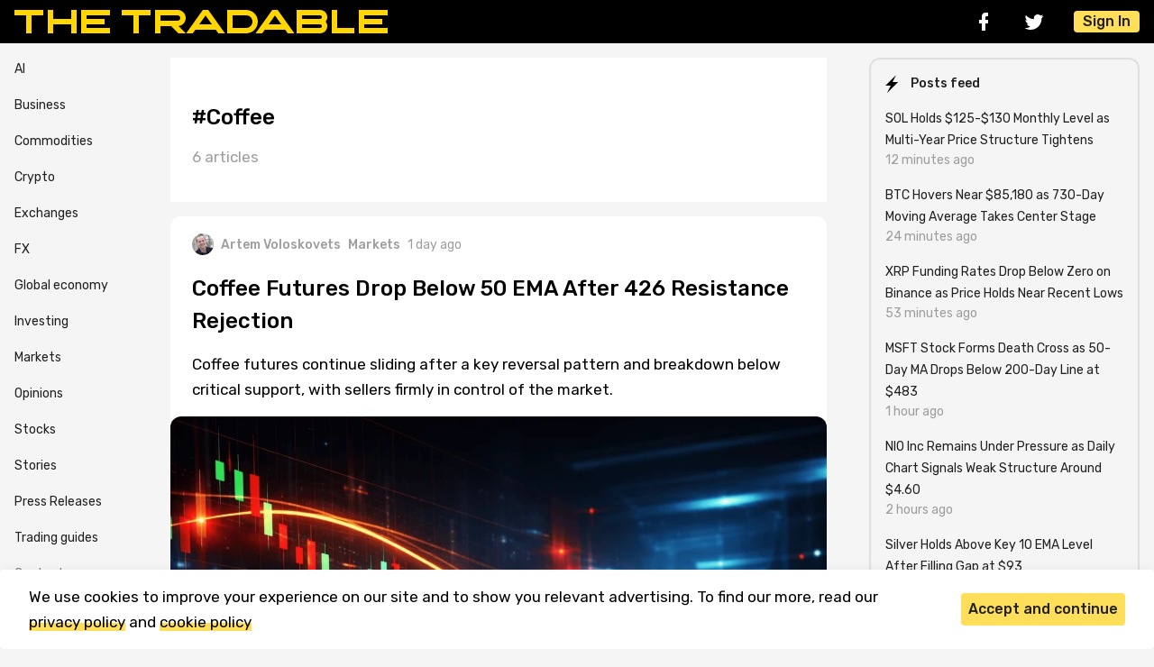

--- FILE ---
content_type: text/html; charset=UTF-8
request_url: https://thetradable.com/tag/coffee
body_size: 6328
content:
<!doctype html>
<html>
<head>
            <script>(function(w,d,s,l,i){w[l]=w[l]||[];w[l].push({'gtm.start':
        new Date().getTime(),event:'gtm.js'});var f=d.getElementsByTagName(s)[0],
        j=d.createElement(s),dl=l!='dataLayer'?'&l='+l:'';j.async=true;j.src=
        'https://www.googletagmanager.com/gtm.js?id='+i+dl;f.parentNode.insertBefore(j,f);
        })(window,document,'script','dataLayer','GTM-PZZZWGB');</script>
    
    <meta charset="utf-8">
    <meta name="viewport" content="width=device-width, initial-scale=1">

    <!-- CSRF Token -->
    <meta name="csrf-token" content="uWO4jlgBqS8RWWAEVQNjkW72gImq4a6NmpBLO4Kw">
    <link rel="canonical" href="https://thetradable.com/tag/coffee" />

    <title>Coffee</title>
    <meta name="publication-media-verification"content="54fd4bf49b514564b7d12667dcce4361">
<meta name="coinzilla" content="2e5a961f2675e00782e6c452703c06e1" />
<meta name="bm-site-verification" content="98d8923acfba7f60d8ed749cb7054c1832b164dd">
<meta name="publication-media-verification"content="90bf7aba41854984a9a3cc8eab80cbf8">
    <meta name="description" content="We speak about everything that’s tradable">
    <meta name="viewport" content="width=device-width, initial-scale=1.0, maximum-scale=1.0, user-scalable=0">
    <link rel="apple-touch-icon" sizes="180x180" href="/img/favicon/apple-touch-icon.png">
    <link rel="icon" type="image/png" sizes="32x32" href="/img/favicon/favicon-32x32.png">
    <link rel="icon" type="image/png" sizes="16x16" href="/img/favicon/favicon-16x16.png">
    <link rel="manifest" href="/img/favicon/site.webmanifest">
    <link rel="mask-icon" href="/img/favicon/safari-pinned-tab.svg" color="#000000">
    <link rel="shortcut icon" href="/img/favicon/favicon.ico">
    <meta name="msapplication-TileColor" content="#000000">
    <meta name="msapplication-config" content="img/favicon/browserconfig.xml">
    <meta name="theme-color" content="#243557">
    
    
    <!-- Scripts -->
    <script>
        window.authcheck = ;
        window.admincheck =  0     </script>
    <script rel="preload" src="https://thetradable.com/js/vendor/jquery/jquery.min.js"></script>
    
    <script src="https://thetradable.com/js/main.js?v=23" defer></script>

    <!-- Fonts -->
    <link rel="dns-prefetch" href="//fonts.gstatic.com">
    <link href="https://fonts.googleapis.com/css2?family=Rubik:ital,wght@0,400;0,500;1,400&amp;display=swap" rel="stylesheet">

    <!-- Styles -->
    <link href="https://cdn.jsdelivr.net/npm/fancybox@3.0.1/dist/css/jquery.fancybox.min.css" rel="stylesheet">
    <link href="https://thetradable.com/css/app.css?v=23" rel="stylesheet">
    <link href="https://thetradable.com/js/vendor/lightbox2/css/lightbox.min.css" rel="stylesheet">
    <!-- <script async src="https://pagead2.googlesyndication.com/pagead/js/adsbygoogle.js?client=ca-pub-3909623223731514"
     crossorigin="anonymous"></script> -->
</head>
<body id="body">
            <noscript><iframe src="https://www.googletagmanager.com/ns.html?id=GTM-PZZZWGB"
        height="0" width="0" style="display:none;visibility:hidden"></iframe></noscript>
    
    <div class="header">
    <div class="container header__container">
        <div class="header__logo"><a class="header__logo-img--wrapper" href="/"><img class="header__logo-img" src="/img/icons/logo.svg" alt="logo"></a></div>
        <div class="header__panel">
            <div class="header__social social">
                <a class="social__link social__link-fb" href="https://www.facebook.com/thetradable" rel="nofollow" target="_blank"></a>
                <a class="social__link social__link-tw" href="https://twitter.com/TheTradable" rel="nofollow" target="_blank"></a>
            </div>
            
            
            <button class="btn btn--light btn--burger header__burger"></button>
                            <button class="btn btn--primary header__sign-in js-open-popup" data-popup="log_in">Sign In</button>
                    </div>
        <div class="header__sidebar">
            <div class="header__sidebar-social social">
                <a class="social__link social__link-fb" href="https://www.facebook.com/thetradable" rel="nofollow" target="_blank"></a>
                <a class="social__link social__link-tw" href="https://twitter.com/TheTradable" rel="nofollow" target="_blank"></a>
            </div>
            <div class="header__sidebar-menu">
                <ul class="list-reset">
                <li><a href="/business">Business</a></li>
                <li><a href="/commodities">Commodities</a></li>
                <li><a href="/crypto">Crypto</a></li>
                <li><a href="/exchanges">Exchanges</a></li>
                <li><a href="/fx">FX</a></li>
                <li><a href="/global-economy">Global economy</a></li>
                <li><a href="/investing">Investing</a></li>
                <li><a href="/markets">Markets</a></li>
                <li><a href="/opinions">Opinions</a></li>
                <li><a href="/stocks">Stocks</a></li>
                <li><a href="/stories">Stories</a></li>
                <li><a href="/press-releases">Press Releases</a></li>
                <li><a href="/guides">Trading guides</a></li>
                <li><a href="/p/contacts" style="color: gray;">Contacts</a></li>
                <li><a href="/p/about" style="color: gray;">About & Editorial</a></li>
                </ul>
            </div>
            <button class="btn btn--light btn--cross header__sidebar-cross"></button>
        </div>
        <div class="header__sidebar-cover"></div>
    </div>
</div>

    <div class="container">
        <div class="sidebar-container">
            <div class="sidebar__menu">
    <ul class="list-reset">
    <li><a href="/ai">AI</a></li>
    <li><a href="/business">Business</a></li>
    <li><a href="/commodities">Commodities</a></li>
    <li><a href="/crypto">Crypto</a></li>
    <li><a href="/exchanges">Exchanges</a></li>
    <li><a href="/fx">FX</a></li>
    <li><a href="/global-economy">Global economy</a></li>
    <li><a href="/investing">Investing</a></li>
    <li><a href="/markets">Markets</a></li>
    <li><a href="/opinions">Opinions</a></li>
    <li><a href="/stocks">Stocks</a></li>
    <li><a href="/stories">Stories</a></li>
    <li><a href="/press-releases">Press Releases</a></li>
    <li><a href="/guides">Trading guides</a></li>
    <!-- <li><a href="/igaming">iGaming</a></li> -->
    <!--
    <li><a href="https://thetradable.com/es" style="display: block; background-color: #ffeb3b; color: black; font-weight: bold; text-align: center; border-radius: 7px; padding: 3px;">Spanish version</a></li>
-->
    <li><a href="/p/contacts" style="color: gray;">Contacts</a></li>
    <li><a href="/p/about" style="color: gray;">About & Editorial</a></li>
    </ul>
</div><!-- END Sidebar Menu -->
            <div class="main-container">
                <div class="recital">
  <div class="recital__row">
        
  </div>
  <h1 class="recital__title">#Coffee</h1>
  <div class="recital__info">
    <p>6 articles</p>
  </div>
  
  
</div>
<div class="news">
    <div class="news__header">
        <div class="stamp--row">
            <div class="stamp--info">
                                    <a class="stamp stamp--user" href="/u/artem-voloskovets">
                                                    <img class="stamp--img lazy" src="/image/24/24/XYOyU9BJctIjUufxHSutIJ4rr5W5dTTrDUWrav00.jpg" alt="Artem Voloskovets">
                                                Artem Voloskovets
                    </a>
                                                                <a class="stamp stamp--category" href="/markets">Markets</a>
                                <div class="stamp">1 day ago</div>
                            </div>
        </div>
                <a class="news__title-link"  href="/markets/coffee-futures-drop-below-50-ema-after-426-resistance-rejection--a" >
            <h3 class="news__title">Coffee Futures Drop Below 50 EMA After 426 Resistance Rejection</h3>
        </a>
        <p class="news__desc">
            <a class="news__desc-link"  href="/markets/coffee-futures-drop-below-50-ema-after-426-resistance-rejection--a" >Coffee futures continue sliding after a key reversal pattern and breakdown below critical support, with sellers firmly in control of the market.</a>
        </p>
    </div>
    <a class="news__img-wrapper "  href="/markets/coffee-futures-drop-below-50-ema-after-426-resistance-rejection--a" >
                    <img class="news__img small-picture lazy" src="/img/missing-image.svg" data-src="/image/728/0/ugB6LeeVdniy3izQ8DvgVjLZs6qIuFwXHQGuR7fE.png" alt="">
            </a>
</div><div class="news">
    <div class="news__header">
        <div class="stamp--row">
            <div class="stamp--info">
                                    <a class="stamp stamp--user" href="/u/artem-voloskovets">
                                                    <img class="stamp--img lazy" src="/image/24/24/XYOyU9BJctIjUufxHSutIJ4rr5W5dTTrDUWrav00.jpg" alt="Artem Voloskovets">
                                                Artem Voloskovets
                    </a>
                                                                <a class="stamp stamp--category" href="/markets">Markets</a>
                                <div class="stamp">1 month ago</div>
                            </div>
        </div>
                <a class="news__title-link"  href="/markets/coffee-futures-hit-50-ema-resistance-wall-again--a" >
            <h3 class="news__title">Coffee Futures Hit 50 EMA Resistance Wall Again</h3>
        </a>
        <p class="news__desc">
            <a class="news__desc-link"  href="/markets/coffee-futures-hit-50-ema-resistance-wall-again--a" >Coffee futures stay stuck under selling pressure as traders keep rejecting prices at the 50-day moving average, showing bears still run the show.</a>
        </p>
    </div>
    <a class="news__img-wrapper "  href="/markets/coffee-futures-hit-50-ema-resistance-wall-again--a" >
                    <img class="news__img small-picture lazy" src="/img/missing-image.svg" data-src="/image/728/0/9qxXcuP8cI8B1yLvEEkNmyukvPWax7J3V8N2DF6n.png" alt="">
            </a>
</div><div class="news">
    <div class="news__header">
        <div class="stamp--row">
            <div class="stamp--info">
                                    <a class="stamp stamp--user" href="/u/usman-salis">
                                                    <img class="stamp--img lazy" src="/image/24/24/iEZMiAJuCamtPGVmQKWNHzrUfMw0poibv6bdnJZH.jpeg" alt="Usman Salis">
                                                Usman Salis
                    </a>
                                                                <a class="stamp stamp--category" href="/markets">Markets</a>
                                <div class="stamp">1 month ago</div>
                            </div>
        </div>
                <a class="news__title-link"  href="/markets/coffee-climbs-toward-50year-trend-shift-as-inflation-debate-intensifies--v" >
            <h3 class="news__title">COFFEE Climbs Toward 50-Year Trend Shift as Inflation Debate Intensifies</h3>
        </a>
        <p class="news__desc">
            <a class="news__desc-link"  href="/markets/coffee-climbs-toward-50year-trend-shift-as-inflation-debate-intensifies--v" >Coffee prices are testing multi-decade resistance levels, with a 50-year chart pointing to a major structural reversal. The move is reigniting debate about whether soft commodities signal persistent inflation rather than the cooling trend authorities describe.</a>
        </p>
    </div>
    <a class="news__img-wrapper "  href="/markets/coffee-climbs-toward-50year-trend-shift-as-inflation-debate-intensifies--v" >
                    <img class="news__img small-picture lazy" src="/img/missing-image.svg" data-src="/image/728/0/cM1SHOjALxXsJhfKhHA0Ux3gAm6ceOFdfNXfVBKe.jpg" alt="Image source: thetradable.com">
            </a>
</div><div class="news">
    <div class="news__header">
        <div class="stamp--row">
            <div class="stamp--info">
                                    <a class="stamp stamp--user" href="/u/saad-ullah">
                                                    <img class="stamp--img lazy" src="/image/24/24/Vhp9YSgZ84mEvW9YtjPmvNqOUOnUIIycMYJBqF3p.jpeg" alt="Saad Ullah">
                                                Saad Ullah
                    </a>
                                                                <a class="stamp stamp--category" href="/global-economy">Global economy</a>
                                <div class="stamp">2 months ago</div>
                            </div>
        </div>
                <a class="news__title-link"  href="/global-economy/coffee-prices-surge-50-since-august-amid-tariff-shock--v" >
            <h3 class="news__title">Coffee Prices Surge 50% Since August Amid Tariff Shock</h3>
        </a>
        <p class="news__desc">
            <a class="news__desc-link"  href="/global-economy/coffee-prices-surge-50-since-august-amid-tariff-shock--v" >Global coffee markets are experiencing dramatic price increases, with arabica futures climbing over 50% since August due to U.S. tariffs on Brazilian imports, supply shortages, and speculative trading.</a>
        </p>
    </div>
    <a class="news__img-wrapper "  href="/global-economy/coffee-prices-surge-50-since-august-amid-tariff-shock--v" >
                    <img class="news__img small-picture lazy" src="/img/missing-image.svg" data-src="/image/728/0/a1EVMI73BdzIK09v1Zdrx3V7816zsXZYRDPVfRRE.png" alt="Image source: thetradable.com">
            </a>
</div><div class="news">
    <div class="news__header">
        <div class="stamp--row">
            <div class="stamp--info">
                                    <a class="stamp stamp--user" href="/u/marina-lyubimova">
                                                    <img class="stamp--img lazy" src="/image/24/24/CQupp0CCiAMV6JZ42LuXqJWwOxMRXsDj0KHNHvol.jpg" alt="Marina Lyubimova">
                                                Marina Lyubimova
                    </a>
                                                                <a class="stamp stamp--category" href="/markets">Markets</a>
                                <div class="stamp">3 months ago</div>
                            </div>
        </div>
                <a class="news__title-link"  href="/markets/coffee-futures-surge-above-400-as-prices-spike-again--ms" >
            <h3 class="news__title">Coffee Futures Surge Above $400 as Prices Spike Again</h3>
        </a>
        <p class="news__desc">
            <a class="news__desc-link"  href="/markets/coffee-futures-surge-above-400-as-prices-spike-again--ms" >Coffee futures jumped on Monday, with the December 2025 contract (KCZ25) climbing nearly 3% to $408.95, marking another volatile swing in the soft commodities market.</a>
        </p>
    </div>
    <a class="news__img-wrapper "  href="/markets/coffee-futures-surge-above-400-as-prices-spike-again--ms" >
                    <img class="news__img small-picture lazy" src="/img/missing-image.svg" data-src="/image/728/0/xj0ZmAtDnb2ShUGmdQCe2RS2ZkcJONcBEVNJa46I.png" alt="">
            </a>
</div><div class="news">
    <div class="news__header">
        <div class="stamp--row">
            <div class="stamp--info">
                                    <a class="stamp stamp--user" href="/u/saad-ullah">
                                                    <img class="stamp--img lazy" src="/image/24/24/Vhp9YSgZ84mEvW9YtjPmvNqOUOnUIIycMYJBqF3p.jpeg" alt="Saad Ullah">
                                                Saad Ullah
                    </a>
                                                                <a class="stamp stamp--category" href="/crypto">Crypto</a>
                                <div class="stamp">6 years ago</div>
                            </div>
        </div>
                <a class="news__title-link"  href="/crypto/starbucks-uses-microsoft-azure-blockchain-for-transparent-coffee-sourcing" >
            <h3 class="news__title">Starbucks Uses Microsoft Azure Blockchain for Transparent Coffee Sourcing</h3>
        </a>
        <p class="news__desc">
            <a class="news__desc-link"  href="/crypto/starbucks-uses-microsoft-azure-blockchain-for-transparent-coffee-sourcing" >Starbucks, the U.S. coffee retail giant, has announced with Microsoft that it will use their Azure blockchain technology for coffee tracing.</a>
        </p>
    </div>
    <a class="news__img-wrapper "  href="/crypto/starbucks-uses-microsoft-azure-blockchain-for-transparent-coffee-sourcing" >
                    <img class="news__img small-picture lazy" src="/img/missing-image.svg" data-src="/image/728/0/7Ulhpk9p47LAn9pxYU28nPx4yg1sxzwRkyNGCE1g.jpeg" alt="Image source: www.pexels.com">
            </a>
</div>
            </div>
            <!--pre-test-->
            <div class="sidebar">




  <div class="sidebar__card">

    <div class="sidebar__card-header">
      <div class="sidebar__card-title sidebar__card-title--lightning">Posts feed</div>
    </div>
    <div class="sidebar__card-body">

              
                    
        
        <div class="sidebar__story"><a class="sidebar__story-link" href="/crypto/sol-holds-125130-monthly-level-as-multiyear-price-structure-tightens--v" >SOL Holds $125-$130 Monthly Level as Multi-Year Price Structure Tightens</a>
          <div class="stamp--row">
            <div class="stamp">12 minutes ago</div>
          </div>
        </div>
        

              
        
        <div class="sidebar__story"><a class="sidebar__story-link" href="/stocks/btc-hovers-near-85180-as-730day-moving-average-takes-center-stage--v" >BTC Hovers Near $85,180 as 730-Day Moving Average Takes Center Stage</a>
          <div class="stamp--row">
            <div class="stamp">24 minutes ago</div>
          </div>
        </div>
        

              
        
        <div class="sidebar__story"><a class="sidebar__story-link" href="/crypto/xrp-funding-rates-drop-below-zero-on-binance-as-price-holds-near-recent-lows--v" >XRP Funding Rates Drop Below Zero on Binance as Price Holds Near Recent Lows</a>
          <div class="stamp--row">
            <div class="stamp">53 minutes ago</div>
          </div>
        </div>
        

              
        
        <div class="sidebar__story"><a class="sidebar__story-link" href="/stocks/msft-stock-forms-death-cross-as-50day-ma-drops-below-200day-line-at-483--v" >MSFT Stock Forms Death Cross as 50-Day MA Drops Below 200-Day Line at $483</a>
          <div class="stamp--row">
            <div class="stamp">1 hour ago</div>
          </div>
        </div>
        

              
        
        <div class="sidebar__story"><a class="sidebar__story-link" href="/stocks/nio-inc-remains-under-pressure-as-daily-chart-signals-weak-structure-around-460--v" >NIO Inc Remains Under Pressure as Daily Chart Signals Weak Structure Around $4.60</a>
          <div class="stamp--row">
            <div class="stamp">2 hours ago</div>
          </div>
        </div>
        

              
        
        <div class="sidebar__story"><a class="sidebar__story-link" href="/commodities/silver-holds-above-key-10-ema-level-after-filling-gap-at-93--a" >Silver Holds Above Key 10 EMA Level After Filling Gap at $93</a>
          <div class="stamp--row">
            <div class="stamp">2 hours ago</div>
          </div>
        </div>
        

              
        
        <div class="sidebar__story"><a class="sidebar__story-link" href="/stocks/amd-shares-hold-near-record-territory-on-strong-daily-trend--v" >AMD Shares Hold Near Record Territory on Strong Daily Trend</a>
          <div class="stamp--row">
            <div class="stamp">2 hours ago</div>
          </div>
        </div>
        

              
        
        <div class="sidebar__story"><a class="sidebar__story-link" href="/crypto/dogecoin-weekly-chart-breaks-above-descending-channel-after-months-of-decline--a" >Dogecoin Weekly Chart Breaks Above Descending Channel After Months of Decline</a>
          <div class="stamp--row">
            <div class="stamp">2 hours ago</div>
          </div>
        </div>
        

              
        
        <div class="sidebar__story"><a class="sidebar__story-link" href="/stocks/nvda-chart-shows-rare-broadening-pattern-as-money-flow-drops-sharply--a" >NVDA Chart Shows Rare Broadening Pattern as Money Flow Drops Sharply</a>
          <div class="stamp--row">
            <div class="stamp">3 hours ago</div>
          </div>
        </div>
        

              
        
        <div class="sidebar__story"><a class="sidebar__story-link" href="/crypto/xrp-faces-critical-178-support-and-200-resistance-battle--a" >XRP Faces Critical $1.78 Support and $2.00 Resistance Battle</a>
          <div class="stamp--row">
            <div class="stamp">3 hours ago</div>
          </div>
        </div>
        

          </div>
    <div class="sidebar__card-footer"></div>
  </div>
  <div class="sidebar__card">
    <a class="sidebar__card-header" href="https://twitter.com/TheTradable" rel="nofollow" target="_blank">
      <div class="icons icons--tw"></div>
      <div class="sidebar__card-title">Follow us on Twitter</div>
    </a>
  </div> 


</div><!-- END Aside -->         </div>
    </div>

    <div class="footer">
  <div class="footer__container container">
    <div class="footer__row">
      <div class="footer__logo-wrapper"><img class="footer__logo" src="/img/icons/logo-footer.svg" alt="logo"></div>
      <div class="footer__social social social--bg">
        <a class="social__link social__link-rs" href="http://thetradable.com/posts_rss"></a>
        <a class="social__link social__link-fb" href="https://www.facebook.com/thetradable" rel="nofollow" target="_blank"></a>
        <a class="social__link social__link-tw" href="https://twitter.com/TheTradable" rel="nofollow" target="_blank"></a>
      </div>
    </div>
    <nav class="footer__menu">

      <ul class="list-reset">
          <li><a href="/p/terms">Terms and Conditions</a></li>
          <li><a href="/p/privacy-policy">Privacy Policy</a></li>
          <li><a href="/p/contacts">Contact Us</a></li>
          <li><a href="/p/advertise">Advertise with Us</a></li>
          <li><a href="/p/cookie-policy">Cookie Policy</a></li>
          <li><a href="/p/about">About &amp; Editorial</a></li>
      </ul>
    </nav>
    <div class="footer__copyright">
      <p>Disclaimer: TheTradable content is for informational purposes only. The website does not provide any financial advisory. We do not encourage trading any assets. Any trading activity should be done at a user’s own risk. We encourage all users to rely solely on their own due diligence when making any financial decisions.</p>

      <p>TheTradable is a Financial News Website, focusing on the global Tradables Market. TheTradable is based in Tbilisi (0179, Georgia, Tbilisi City, Vake District, 49 Besarion Zhghenti Street, VAT 305786600).</p>
      
      <p>&copy; 2020-2025 thetradable.com</p>
    </div>
  </div>
</div>
    <script>
        window.lazyLoadOptions = {
            elements_selector: ".lazy",
            threshold: '408'
        };
    </script>
    <div class="notice notice__cookies">
    <div class="container">
        <div class="notice__row">
            <p class="notice__desc">We use cookies to improve your experience on our site and to show you relevant advertising. To find our more, read our <a href="/p/privacy-policy">privacy policy</a> and <a href="/p/cookie-policy">cookie policy</a></p>
            <div class="btn--block">
                <button class="btn btn--primary notice__cookies-hide">Accept and continue</button>
            </div>
        </div>
    </div>
</div>
    <div class="popup" id="log_in" data-popup="log_in">
    <div class="popup__wrapper popup__login">
        <button class="popup__close btn btn--light btn--cross" data-close-popup></button>
        <div class="popup__login-title">Log in to The Tradable</div>
        <div class="popup__login-content">
            <a class="popup__login-social" href="/auth/google">Google <div class="icons icons--google"></div></a>
            
            <a class="popup__login-social" href="/auth/facebook">Facebook <div class="icons icons--fb"></div></a>
        </div>
        <div class="popup__login-desc">
            By authorizing, you accept the <a href="/p/terms"> Terms </a> and <a href="/p/privacy-policy"> Policies </a>
        </div>
    </div>
</div>    <style>
        .news__img {
            width: 100%;
        }

        #overlayContent{
            position: fixed;
            width: 960px;
            top: 50px;
            text-align: center;
            display: none;
            overflow: hidden;
            z-index: 900;
            max-height: 90%;
            left: 50%;
            transform: translate(-50%, 0);
        }

        #contentGallery{
            margin: 0px auto;
        }

        #imgBig, .small-img{
            cursor: pointer;
        }

        .pre-formatted {
            white-space: pre;
        }
    </style>
    <script async src="https://cdn.jsdelivr.net/npm/vanilla-lazyload@16.1.0/dist/lazyload.min.js"></script>
    <script async src="https://thetradable.com/js/vendor/lightbox2/js/lightbox.min.js"></script>
    <div class="overlay js-overlay-popup"></div>
</body>
</html>


--- FILE ---
content_type: image/svg+xml
request_url: https://thetradable.com/img/icons/burger.svg
body_size: 152
content:
<svg width="24" height="24" viewBox="0 0 24 24" fill="#fff" xmlns="http://www.w3.org/2000/svg">
<rect y="7" width="24" height="3"/>
<rect x="8" y="15" width="16" height="3"/>
</svg>


--- FILE ---
content_type: image/svg+xml
request_url: https://thetradable.com/img/icons/logo.svg
body_size: 771
content:
<svg width="414" height="27" viewBox="0 0 414 27" fill="none" xmlns="http://www.w3.org/2000/svg">
<path fill-rule="evenodd" clip-rule="evenodd" d="M181 1.90735e-06C185.971 0 190 4.02944 190 9C190 13.5749 186.587 17.3525 182.168 17.925L190.243 26H181.757L173.757 18L162 18V26H156V0L181 1.90735e-06ZM181 12C182.657 12 184 10.6569 184 9C184 7.34315 182.657 6 181 6L162 6V12L181 12Z" fill="#FFD600"/>
<path fill-rule="evenodd" clip-rule="evenodd" d="M226.17 26L223.313 22H200.687L197.83 26H190.456L209.028 0H214.972L233.544 26H226.17ZM219.028 16L212 6.16141L204.972 16H219.028Z" fill="#FFD600"/>
<path fill-rule="evenodd" clip-rule="evenodd" d="M236 26C242.799 26.1658 250.74 26 257.007 26C264.184 25.9962 270 20.1773 270 13C270 5.8203 264.18 0 257 0H236V26ZM264 13C264 16.866 260.866 20 257 20L242 20V6L257 6C260.866 6 264 9.13401 264 13Z" fill="#FFD600"/>
<path fill-rule="evenodd" clip-rule="evenodd" d="M274.83 26H267.456L286.028 0H291.972L310.544 26H303.17L300.313 22H277.687L274.83 26ZM289 6.16141L281.972 16H296.028L289 6.16141Z" fill="#FFD600"/>
<path fill-rule="evenodd" clip-rule="evenodd" d="M313 26H339C343.418 26 347 22.4183 347 18C347 16.1081 346.343 14.3696 345.245 13C346.343 11.6304 347 9.89189 347 8C347 3.58172 343.418 0 339 0H313V26ZM339 16H319V20H339C340.105 20 341 19.1046 341 18C341 16.8954 340.105 16 339 16ZM339 10H319V6H339C340.105 6 341 6.89543 341 8C341 9.10457 340.105 10 339 10Z" fill="#FFD600"/>
<path d="M352 26H377V20H358V4.76837e-07L352 0V26Z" fill="#FFD600"/>
<path d="M382 26H414V20H388V16H408V10H388V6H414V0H382V26Z" fill="#FFD600"/>
<path d="M132 6H119V0H151V6H138V26H132V6Z" fill="#FFD600"/>
<path d="M0 6H13L13 26H19L19 6H32V0H0V6Z" fill="#FFD600"/>
<path d="M43 16H63V26H69V0H63V10H43V0H37V26H43V16Z" fill="#FFD600"/>
<path d="M100 16H80V20H106V26H74V0H106V6H80V10H100V16Z" fill="#FFD600"/>
</svg>
